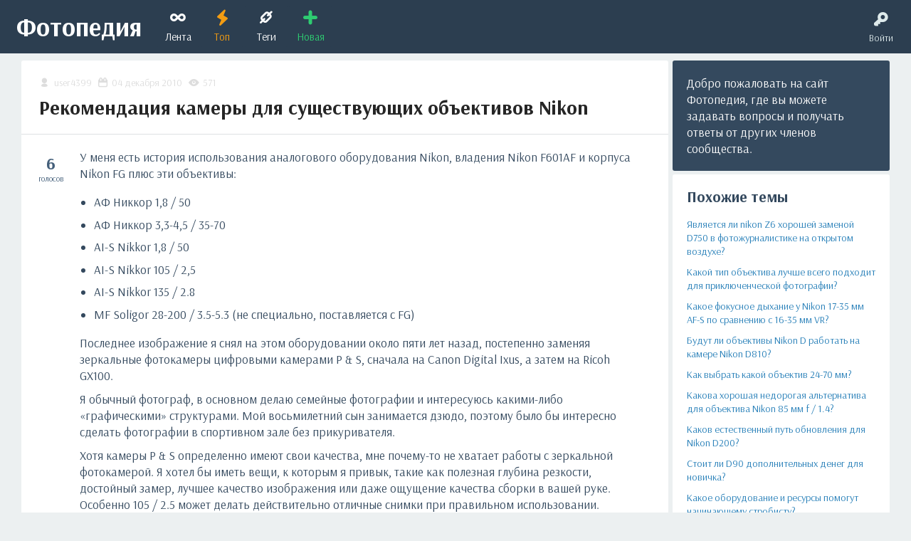

--- FILE ---
content_type: text/html; charset=utf-8
request_url: http://photopedia.su/23589/rekomendatsiya-kamery-dlya-suschestvuyschih-obektivov-nikon
body_size: 9850
content:
<!DOCTYPE html>
<html lang="ru" itemscope itemtype="https://schema.org/QAPage">
<head>
<meta charset="utf-8">
<script>
   (function(m,e,t,r,i,k,a){m[i]=m[i]||function(){(m[i].a=m[i].a||[]).push(arguments)};
   m[i].l=1*new Date();k=e.createElement(t),a=e.getElementsByTagName(t)[0],k.async=1,k.src=r,a.parentNode.insertBefore(k,a)})
   (window, document, "script", "https://mc.yandex.ru/metrika/tag.js", "ym");
   ym(53837848, "init", { clickmap:true, trackLinks:true, accurateTrackBounce:true });
</script>
<noscript><div><img src="https://mc.yandex.ru/watch/53837848" style="position:absolute; left:-9999px;" alt="" ></div></noscript>
<script async src="https://www.googletagmanager.com/gtag/js?id=UA-140405700-2"></script>
<script>
  window.dataLayer = window.dataLayer || [];
  function gtag(){dataLayer.push(arguments);}
  gtag('js', new Date());
  gtag('config', 'UA-140405700-2');
</script>
<link rel="apple-touch-icon" sizes="180x180" href="/icons/apple-touch-icon.png">
<link rel="icon" type="image/png" sizes="32x32" href="/icons/favicon-32x32.png">
<link rel="icon" type="image/png" sizes="16x16" href="/icons/favicon-16x16.png">
<link rel="manifest" href="/icons/site.webmanifest">
<title>Рекомендация камеры для существующих объективов Nikon - Фотопедия</title>
<meta name="viewport" content="width=device-width, initial-scale=1">
<meta name="description" content="меняестьисторияиспользованияаналоговогооборудованияNikonвладенияNikonF601AFкорпусаNikonплюсэтиобъективы ... естьначатьвсесначалавозможнодругойсистемы">
<meta name="keywords" content="Никон,оборудование,рекомендации">
<link rel="stylesheet" href="/themes/zen/styles.css">
<link rel="stylesheet" href="https://fonts.googleapis.com/css?family=Arsenal:400,400i,700,700i&amp;subset=cyrillic" rel="stylesheet">
<link rel="stylesheet" href="/themes/zen/standard.css">
<style>
.qa-nav-user { margin: 0 !important; }
@media (max-width: 979px) {
 body.qa-template-user.fixed, body[class*="qa-template-user-"].fixed { padding-top: 118px !important; }
 body.qa-template-users.fixed { padding-top: 95px !important; }
}
@media (min-width: 980px) {
 body.qa-template-users.fixed { padding-top: 105px !important;}
}
</style>
<link rel="canonical" href="http://photopedia.su/23589/rekomendatsiya-kamery-dlya-suschestvuyschih-obektivov-nikon">
<meta itemprop="name" content="Рекомендация камеры для существующих объективов Nikon">
<script>
var qa_root = '\/';
var qa_request = '23589\/rekomendatsiya-kamery-dlya-suschestvuyschih-obektivov-nikon';
</script>
<script src="/js/jquery.js"></script>
<script src="/js/global.js"></script>
<script src="/themes/zen/js/core.js"></script>
</head>
<body
class="qa-template-question qa-theme-zen qa-body-js-off"
>
<script>
var b = document.getElementsByTagName('body')[0];
b.className = b.className.replace('qa-body-js-off', 'qa-body-js-on');
</script>
<div id="qam-topbar" class="clearfix">
<div class="qam-main-nav-wrapper clearfix">
<div class="sb-toggle-left qam-menu-toggle"><i class="icon-th-list"></i></div>
<div class="qam-account-items-wrapper">
<div id="qam-account-toggle" class="qam-logged-out">
<i class="icon-key qam-auth-key"></i>
<div class="qam-account-handle">Войти</div>
</div>
<div class="qam-account-items clearfix">
<form action="/login?to=23589%2Frekomendatsiya-kamery-dlya-suschestvuyschih-obektivov-nikon" method="post">
<input type="text" name="emailhandle" dir="auto" placeholder="Ваше имя или электронная почта">
<input type="password" name="password" dir="auto" placeholder="Пароль">
<div><input type="checkbox" name="remember" id="qam-rememberme" value="1">
<label for="qam-rememberme">Запомнить</label></div>
<input type="hidden" name="code" value="0-1768505031-bdb002c53e16f5df36f1c5899ee25bb2ac2b2349">
<input type="submit" value="Войти" class="qa-form-tall-button qa-form-tall-button-login" name="dologin">
</form>
<div class="qa-nav-user">
<ul class="qa-nav-user-list">
<li class="qa-nav-user-item qa-nav-user-register">
<a href="/register?to=23589%2Frekomendatsiya-kamery-dlya-suschestvuyschih-obektivov-nikon" class="qa-nav-user-link">Регистрация</a>
</li>
</ul>
<div class="qa-nav-user-clear">
</div>
</div>
</div> <!-- END qam-account-items -->
</div> <!-- END qam-account-items-wrapper -->
<div class="qa-logo">
<a href="/" class="qa-logo-link">Фотопедия</a>
</div>
<div class="qa-nav-main">
<ul class="qa-nav-main-list">
<li class="qa-nav-main-item qa-nav-main-">
<a href="/" class="qa-nav-main-link">Лента</a>
</li>
<li class="qa-nav-main-item qa-nav-main-hot">
<a href="/hot" class="qa-nav-main-link">Топ</a>
</li>
<li class="qa-nav-main-item qa-nav-main-tag">
<a href="/tags" class="qa-nav-main-link">Теги</a>
</li>
<li class="qa-nav-main-item qa-nav-main-ask">
<a href="/ask" class="qa-nav-main-link">Новая</a>
</li>
</ul>
<div class="qa-nav-main-clear">
</div>
</div>
</div> <!-- END qam-main-nav-wrapper -->
</div> <!-- END qam-topbar -->
<div class="qam-ask-search-box"><div class="qam-ask-mobile"><a href="/ask" class="turquoise">Новая</a></div><div class="qam-search-mobile turquoise" id="qam-search-mobile"></div></div>
<div class="qam-search turquoise the-top" id="the-top-search">
<div class="qa-search">
<form method="get" action="/search">
<input type="text" name="q" value="" class="qa-search-field">
<input type="submit" value="Найти" class="qa-search-button">
</form>
</div>
</div>
<div class="qa-body-wrapper">
<div class="qa-main-wrapper">
<div class="qa-main">
<div class="qa-main-heading">
<div id="metas">
<span class="icon-user">&nbsp;<span itemprop="author" itemscope itemtype="https://schema.org/Person"><a href="/user/user4399" class="qa-user-link" itemprop="url"><span itemprop="name">user4399</span></a></span></span>&nbsp
<span class="icon-time">&nbsp;<time itemprop="dateCreated" datetime="2010-12-04T19:45:29+0000" title="2010-12-04T19:45:29+0000">04 декабря 2010</time></span>&nbsp
<span class="icon-eye">&nbsp;571</span>
</div>
<h1>
<h1>
<a href="/23589/rekomendatsiya-kamery-dlya-suschestvuyschih-obektivov-nikon">
<span itemprop="name">Рекомендация камеры для существующих объективов Nikon</span>
</a>
</h1>
</div>
<div class="qa-part-q-view">
<div class="qa-q-view" id="q23589">
<form method="post" action="/23589/rekomendatsiya-kamery-dlya-suschestvuyschih-obektivov-nikon">
<div class="qa-q-view-stats">
<div class="qa-voting qa-voting-net" id="voting_23589">
<div class="qa-vote-count qa-vote-count-net">
<span class="qa-netvote-count">
<span class="qa-netvote-count-data">6</span><span class="qa-netvote-count-pad"> голосов <meta itemprop="upvoteCount" content="6"></span>
</span>
</div>
<div class="qa-vote-clear">
</div>
</div>
</div>
<input name="code" type="hidden" value="0-1768505031-a9cd2a862660e51e204705e35a079a1620258c9c">
</form>
<div class="qa-q-view-main">
<form method="post" action="/23589/rekomendatsiya-kamery-dlya-suschestvuyschih-obektivov-nikon">
<span class="qa-q-view-avatar-meta">
<div id="submetas">
<span class="qa-q-view-meta">
<span class="qa-q-view-who">
<span class="qa-q-view-who-data"><span itemprop="author" itemscope itemtype="https://schema.org/Person"><a href="/user/user4399" class="qa-user-link" itemprop="url"><span itemprop="name">user4399</span></a></span></span>
</span>
 / 
<span class="qa-q-view-when">
<span class="qa-q-view-when-data">04 декабря 2010</span>
</span>
</span>
</div>
</span>
<div class="qa-q-view-content qa-post-content">
<a name="23589"></a><div itemprop="text"><p> У меня есть история использования аналогового оборудования Nikon, владения Nikon F601AF и корпуса Nikon FG плюс эти объективы: </p>

<ul>
<li> АФ Никкор 1,8 / 50 </li>
<li> АФ Никкор 3,3-4,5 / 35-70 </li>
<li> AI-S Nikkor 1,8 / 50 </li>
<li> AI-S Nikkor 105 / 2,5 </li>
<li> AI-S Nikkor 135 / 2.8 </li>
<li> MF Soligor 28-200 / 3.5-5.3 (не специально, поставляется с FG) </li>
</ul>

<p> Последнее изображение я снял на этом оборудовании около пяти лет назад, постепенно заменяя зеркальные фотокамеры цифровыми камерами P &amp; S, сначала на Canon Digital Ixus, а затем на Ricoh GX100. </p>

<p> Я обычный фотограф, в основном делаю семейные фотографии и интересуюсь какими-либо «графическими» структурами. Мой восьмилетний сын занимается дзюдо, поэтому было бы интересно сделать фотографии в спортивном зале без прикуривателя. </p>

<p> Хотя камеры P &amp; S определенно имеют свои качества, мне почему-то не хватает работы с зеркальной фотокамерой. Я хотел бы иметь вещи, к которым я привык, такие как полезная глубина резкости, достойный замер, лучшее качество изображения или даже ощущение качества сборки в вашей руке. Особенно 105 / 2.5 может делать действительно отличные снимки при правильном использовании. </p>

<p> Теперь я думаю о покупке бывшего в употреблении цифрового зеркального фотоаппарата Nikon, чтобы снова использовать линзы. Из-за держателя объектива «эволюция» для корпусов Nikon мне понадобится как минимум полупрофессиональный корпус DSLR для использования объективов AI-S с экспозамером. Похоже, что самой дешевой альтернативой был бы подержанный Nikon D200, на Ebay они стоят около 400 евро / 500 долларов. Более новые модели (D300, D700, D7000), даже бывшие в употреблении, стоят по гораздо более высокой цене, которую я на самом деле не готов платить. </p>

<p> С другой стороны, D200 - это годы, это, вероятно, возраст в цифровом мире. Поэтому мне интересно, хорош ли датчик D200 в современных условиях. </p>

<p> Что ты думаешь? Есть ли смысл инвестировать в это оборудование? Является ли D200 разумным выбором? Или я должен отказаться от того, что у меня есть, и начать все сначала, возможно, с другой системы? </p></div>
</div>
<div class="qa-q-view-tags">
<ul class="qa-q-view-tag-list">
<li class="qa-q-view-tag-item"><a href="/tag/%D0%9D%D0%B8%D0%BA%D0%BE%D0%BD" rel="tag" class="qa-tag-link">Никон</a></li>
<li class="qa-q-view-tag-item"><a href="/tag/%D0%BE%D0%B1%D0%BE%D1%80%D1%83%D0%B4%D0%BE%D0%B2%D0%B0%D0%BD%D0%B8%D0%B5" rel="tag" class="qa-tag-link">оборудование</a></li>
<li class="qa-q-view-tag-item"><a href="/tag/%D1%80%D0%B5%D0%BA%D0%BE%D0%BC%D0%B5%D0%BD%D0%B4%D0%B0%D1%86%D0%B8%D0%B8" rel="tag" class="qa-tag-link">рекомендации</a></li>
</ul>
</div>
<input name="code" type="hidden" value="0-1768505031-0c3b5b508ffc243c8ee5a6e767f44f2e5c801b1c">
<input name="qa_click" type="hidden" value="">
</form>
<div class="qa-q-view-c-list" style="display:none;" id="c23589_list">
</div> <!-- END qa-c-list -->
<div class="qa-c-form" id="">
</div> <!-- END qa-c-form -->
</div> <!-- END qa-q-view-main -->
<div class="qa-q-view-clear">
</div>
</div> <!-- END qa-q-view -->
</div>
<div class="qa-part-a-form">
<div class="qa-a-form" id="anew" style="display:none;">
<h2>Пожалуйста, <a href="/login?to=23589%2Frekomendatsiya-kamery-dlya-suschestvuyschih-obektivov-nikon">войдите</a> или <a href="/register?to=23589%2Frekomendatsiya-kamery-dlya-suschestvuyschih-obektivov-nikon">зарегистрируйтесь</a> чтобы ответить на этот вопрос.</h2>
</div> <!-- END qa-a-form -->
</div>
<div class="qa-part-a-list">
<h2 id="a_list_title">Ответы [ <span itemprop="answerCount">4</span> ]</h2>
<div class="qa-a-list" id="a_list">
<div class="qa-a-list-item " id="a23595" itemprop="suggestedAnswer" itemscope itemtype="https://schema.org/Answer">
<form method="post" action="/23589/rekomendatsiya-kamery-dlya-suschestvuyschih-obektivov-nikon">
<div class="qa-voting qa-voting-net" id="voting_23595">
<div class="qa-vote-count qa-vote-count-net">
<span class="qa-netvote-count">
<span class="qa-netvote-count-data">5</span><span class="qa-netvote-count-pad"> голосов <meta itemprop="upvoteCount" content="5"></span>
</span>
</div>
<div class="qa-vote-clear">
</div>
</div>
<input name="code" type="hidden" value="0-1768505031-a9cd2a862660e51e204705e35a079a1620258c9c">
</form>
<div class="qa-a-item-main">
<form method="post" action="/23589/rekomendatsiya-kamery-dlya-suschestvuyschih-obektivov-nikon">
<span class="qa-a-item-avatar-meta">
<div id="submetas">
<span class="qa-a-item-meta">
<span class="qa-a-item-who">
<span class="qa-a-item-who-data"><span itemprop="author" itemscope itemtype="https://schema.org/Person"><a href="/user/CadentOrange" class="qa-user-link" itemprop="url"><span itemprop="name">CadentOrange</span></a></span></span>
</span>
 / 
<span class="qa-a-item-when">
<span class="qa-a-item-when-data">06 декабря 2010</span>
</span>
</span>
</div>
</span>
<div class="qa-a-selection">
</div>
<div class="qa-a-item-content qa-post-content">
<a name="23595"></a><div itemprop="text"><p> В этой ценовой категории я бы отказался от D200 и пошел бы на D90, вы все равно сможете использовать все свои объективы, а D90 имеет встроенный мотор AF. </p>

<p> Преимущества: </p>

<ul>
<li> Тот же датчик, что и у D300 / D300s. </li>
<li> Меньше и легче, чем D300 / D200 </li>
<li> Аналогичное количество контроля (ISO, WB, EV компенсация и т. Д.) </li>
<li> Видео </li>
</ul>

<p> Недостатки: </p>

<ul>
<li> Не защищен от погодных условий </li>
<li> Пластиковый корпус </li>
</ul></div>
</div>
<input name="code" type="hidden" value="0-1768505031-bc1a497a5ab1522d4dd8988ff1778963ac12eb48">
<input name="qa_click" type="hidden" value="">
</form>
<div class="qa-a-item-c-list" style="display:none;" id="c23595_list">
</div> <!-- END qa-c-list -->
<div class="qa-c-form" id="" style="display:none;">
<h2>Пожалуйста, <a href="/login?to=23589%2Frekomendatsiya-kamery-dlya-suschestvuyschih-obektivov-nikon">войдите</a> или <a href="/register?to=23589%2Frekomendatsiya-kamery-dlya-suschestvuyschih-obektivov-nikon">зарегистрируйтесь</a> что бы добавить комментарий.</h2>
</div> <!-- END qa-c-form -->
</div> <!-- END qa-a-item-main -->
<div class="qa-a-item-clear">
</div>
</div> <!-- END qa-a-list-item -->
<div class="qa-a-list-item " id="a23594" itemprop="suggestedAnswer" itemscope itemtype="https://schema.org/Answer">
<form method="post" action="/23589/rekomendatsiya-kamery-dlya-suschestvuyschih-obektivov-nikon">
<div class="qa-voting qa-voting-net" id="voting_23594">
<div class="qa-vote-count qa-vote-count-net">
<span class="qa-netvote-count">
<span class="qa-netvote-count-data">5</span><span class="qa-netvote-count-pad"> голосов <meta itemprop="upvoteCount" content="5"></span>
</span>
</div>
<div class="qa-vote-clear">
</div>
</div>
<input name="code" type="hidden" value="0-1768505031-a9cd2a862660e51e204705e35a079a1620258c9c">
</form>
<div class="qa-a-item-main">
<form method="post" action="/23589/rekomendatsiya-kamery-dlya-suschestvuyschih-obektivov-nikon">
<span class="qa-a-item-avatar-meta">
<div id="submetas">
<span class="qa-a-item-meta">
<span class="qa-a-item-who">
<span class="qa-a-item-who-data"><span itemprop="author" itemscope itemtype="https://schema.org/Person"><a href="/user/mmr" class="qa-user-link" itemprop="url"><span itemprop="name">mmr</span></a></span></span>
</span>
 / 
<span class="qa-a-item-when">
<span class="qa-a-item-when-data">04 декабря 2010</span>
</span>
</span>
</div>
</span>
<div class="qa-a-selection">
</div>
<div class="qa-a-item-content qa-post-content">
<a name="23594"></a><div itemprop="text"><p> Я использовал и d200, и d300, чтобы снимать свадьбы, и d200, безусловно, дает отличные фотографии. Разница между двумя камерами в том, что d300 улучшил все неровности d200. Рассмотрим: </p>

<ol>
<li> D300 имеет одну остановку, лучше справляющуюся с шумом. Я чувствую себя комфортно, снимая до ISO 800 на d300, 1600 в крайнем случае. Сократить вдвое эти цифры для D200. </li>
<li> У D300 те же базовые элементы управления, что и у d200 (кнопка ISO, кнопка качества и т. Д.), Но все стало намного проще. </li>
<li> D300 имеет «живой режим» (которым я очень редко пользуюсь). </li>
<li> У D300 срок службы батареи намного лучше, чем у D200. Когда я путешествую, у меня может быть две батареи для D300, которые работают в течение нескольких дней (3 или 4), что удобно, когда поблизости не так много розеток. Батарея d200 длится около 1/3 промежутка времени (т.е. мне нужно примерно в три раза больше батарей, чтобы хватило на то же время). </li>
</ol>

<p> Сказав все это, d200 - очень способная камера, и она значительно превосходит D70, который я использовал до этого. </p>

<p> Что касается начала, я думаю, что важный вопрос - это бюджет. Если вам неудобно покупать d300 по цене, я бы подумал, что замена ваших объективов на новый набор простых чисел также не будет дешевой. Я бы сказал, что использовать объективы с ручной фокусировкой на DSLR нелегко, потому что фактор обрезки затрудняет (по крайней мере для меня) легкую фокусировку. </p>

<p> Если дзюдо вашего сына является приоритетом, взгляните на этот вопрос здесь:
<a href="/16143/bystraya-premera-protiv-dorogogo-uvelicheniya-dlya-sportivnoi-fotosemki-v-pomeschenii#3577"> Быстрое простое или дорогое увеличение для спортивной фотосъемки в помещении? </a></p>

<p> В зависимости от освещения, d200 в сочетании с вашими быстрыми простыми числами почти наверняка сможет выдержать нагрузку. Возможность снимать 5 кадров в секунду в режиме серийной съемки также помогает. </p></div>
</div>
<input name="code" type="hidden" value="0-1768505031-d46c9d04fbb4212dd2be8a227da9416c102fddbf">
<input name="qa_click" type="hidden" value="">
</form>
<div class="qa-a-item-c-list" style="display:none;" id="c23594_list">
</div> <!-- END qa-c-list -->
<div class="qa-c-form" id="" style="display:none;">
<h2>Пожалуйста, <a href="/login?to=23589%2Frekomendatsiya-kamery-dlya-suschestvuyschih-obektivov-nikon">войдите</a> или <a href="/register?to=23589%2Frekomendatsiya-kamery-dlya-suschestvuyschih-obektivov-nikon">зарегистрируйтесь</a> что бы добавить комментарий.</h2>
</div> <!-- END qa-c-form -->
</div> <!-- END qa-a-item-main -->
<div class="qa-a-item-clear">
</div>
</div> <!-- END qa-a-list-item -->
<div class="qa-a-list-item " id="a23607" itemprop="suggestedAnswer" itemscope itemtype="https://schema.org/Answer">
<form method="post" action="/23589/rekomendatsiya-kamery-dlya-suschestvuyschih-obektivov-nikon">
<div class="qa-voting qa-voting-net" id="voting_23607">
<div class="qa-vote-count qa-vote-count-net">
<span class="qa-netvote-count">
<span class="qa-netvote-count-data">2</span><span class="qa-netvote-count-pad"> голосов <meta itemprop="upvoteCount" content="2"></span>
</span>
</div>
<div class="qa-vote-clear">
</div>
</div>
<input name="code" type="hidden" value="0-1768505031-a9cd2a862660e51e204705e35a079a1620258c9c">
</form>
<div class="qa-a-item-main">
<form method="post" action="/23589/rekomendatsiya-kamery-dlya-suschestvuyschih-obektivov-nikon">
<span class="qa-a-item-avatar-meta">
<div id="submetas">
<span class="qa-a-item-meta">
<span class="qa-a-item-who">
<span class="qa-a-item-who-data"><span itemprop="author" itemscope itemtype="https://schema.org/Person"><a href="/user/gerikson" class="qa-user-link" itemprop="url"><span itemprop="name">gerikson</span></a></span></span>
</span>
 / 
<span class="qa-a-item-when">
<span class="qa-a-item-when-data">12 января 2011</span>
</span>
</span>
</div>
</span>
<div class="qa-a-selection">
</div>
<div class="qa-a-item-content qa-post-content">
<a name="23607"></a><div itemprop="text"><p> Я получил D200 специально для измерения с объективами без AF. Хотя это хорошая функция, вы можете пройти долгий путь, установив экспозицию вручную и проверив ее на заднем ЖК-дисплее. </p>

<p> D200 и D300 хорошо сложены и прочны, но это означает, что они довольно большие и тяжелые. Есть также множество вариантов, которые могут быть установлены для случайного фотографа. </p>

<p> Я бы выбрал D90 как самый дешевый корпус, способный использовать объективы AF с винтовым приводом </p></div>
</div>
<input name="code" type="hidden" value="0-1768505031-6356576e9232516fff75d5008de18bb75fc13be2">
<input name="qa_click" type="hidden" value="">
</form>
<div class="qa-a-item-c-list" style="display:none;" id="c23607_list">
</div> <!-- END qa-c-list -->
<div class="qa-c-form" id="" style="display:none;">
<h2>Пожалуйста, <a href="/login?to=23589%2Frekomendatsiya-kamery-dlya-suschestvuyschih-obektivov-nikon">войдите</a> или <a href="/register?to=23589%2Frekomendatsiya-kamery-dlya-suschestvuyschih-obektivov-nikon">зарегистрируйтесь</a> что бы добавить комментарий.</h2>
</div> <!-- END qa-c-form -->
</div> <!-- END qa-a-item-main -->
<div class="qa-a-item-clear">
</div>
</div> <!-- END qa-a-list-item -->
<div class="qa-a-list-item " id="a23596" itemprop="suggestedAnswer" itemscope itemtype="https://schema.org/Answer">
<form method="post" action="/23589/rekomendatsiya-kamery-dlya-suschestvuyschih-obektivov-nikon">
<div class="qa-voting qa-voting-net" id="voting_23596">
<div class="qa-vote-count qa-vote-count-net">
<span class="qa-netvote-count">
<span class="qa-netvote-count-data">1</span><span class="qa-netvote-count-pad"> голос <meta itemprop="upvoteCount" content="1"></span>
</span>
</div>
<div class="qa-vote-clear">
</div>
</div>
<input name="code" type="hidden" value="0-1768505031-a9cd2a862660e51e204705e35a079a1620258c9c">
</form>
<div class="qa-a-item-main">
<form method="post" action="/23589/rekomendatsiya-kamery-dlya-suschestvuyschih-obektivov-nikon">
<span class="qa-a-item-avatar-meta">
<div id="submetas">
<span class="qa-a-item-meta">
<span class="qa-a-item-who">
<span class="qa-a-item-who-data"><span itemprop="author" itemscope itemtype="https://schema.org/Person"><a href="/user/Itai" class="qa-user-link" itemprop="url"><span itemprop="name">Itai</span></a></span></span>
</span>
 / 
<span class="qa-a-item-when">
<span class="qa-a-item-when-data">06 декабря 2010</span>
</span>
</span>
</div>
</span>
<div class="qa-a-selection">
</div>
<div class="qa-a-item-content qa-post-content">
<a name="23596"></a><div itemprop="text"><p> Чтобы ответить на ваш точный вопрос, D200 - очень разумная камера. То, что появилось что-то более новое, не сразу понизит это. Вам нужно посмотреть, что эти различия значат для вас. Поможет ли более высокий ISO? Вы бы воспользовались преимуществом более быстрой езды? и т.д. </p>

<p> Для меня самая существенная разница и причина платить по крайней мере на 500 долларов больше за D300, D300S или D7000 заключается в том, что все эти камеры имеют видоискатель с 100% охватом. Как только вы узнаете, что видите все, что превратится в вашу картину, пути назад уже нет. Это большое облегчение - не нужно беспокоиться о том, что что-то попадет в кадр по краю и повредит вашу композицию. Вы можете обрезать, если хотите, но это больше работы и означает, что вы должны прикоснуться к вашим изображениям. </p></div>
</div>
<input name="code" type="hidden" value="0-1768505031-21c80afadc773d4a8235cdc6dbf569a7c6d87622">
<input name="qa_click" type="hidden" value="">
</form>
<div class="qa-a-item-c-list" style="display:none;" id="c23596_list">
</div> <!-- END qa-c-list -->
<div class="qa-c-form" id="" style="display:none;">
<h2>Пожалуйста, <a href="/login?to=23589%2Frekomendatsiya-kamery-dlya-suschestvuyschih-obektivov-nikon">войдите</a> или <a href="/register?to=23589%2Frekomendatsiya-kamery-dlya-suschestvuyschih-obektivov-nikon">зарегистрируйтесь</a> что бы добавить комментарий.</h2>
</div> <!-- END qa-c-form -->
</div> <!-- END qa-a-item-main -->
<div class="qa-a-item-clear">
</div>
</div> <!-- END qa-a-list-item -->
</div> <!-- END qa-a-list -->
</div>
</div> <!-- END qa-main -->
<div id="qam-sidepanel-toggle"><i class="icon-left-open-big"></i></div>
<div class="qa-sidepanel" id="qam-sidepanel-mobile">
<div class="qam-search turquoise ">
<div class="qa-search">
<form method="get" action="/search">
<input type="text" name="q" value="" class="qa-search-field">
<input type="submit" value="Найти" class="qa-search-button">
</form>
</div>
</div>
<div class="qa-sidebar wet-asphalt">
Добро пожаловать на сайт Фотопедия, где вы можете задавать вопросы и получать ответы от других членов сообщества.
</div> <!-- qa-sidebar -->
<div class="qa-widgets-side qa-widgets-side-high">
<div class="qa-widget-side qa-widget-side-high">
<div class="qa-related-qs">
<h2 style="margin-top:0; padding-top:0;">
Похожие темы
</h2>
<ul class="qa-related-q-list">
<li class="qa-related-q-item"><a href="/69607/yavlyaetsya-nikon-horoshei-zamenoi-d750-fotozhurnalistike-otkrytom-vozduhe">Является ли nikon Z6 хорошей заменой D750 в фотожурналистике на открытом воздухе?</a></li>
<li class="qa-related-q-item"><a href="/45223/kakoi-tip-obektiva-luchshe-vsego-podhodit-dlya-priklychencheskoi-fotografii">Какой тип объектива лучше всего подходит для приключенческой фотографии?</a></li>
<li class="qa-related-q-item"><a href="/42929/kakoe-fokusnoe-dyhanie-nikon-sravneniy">Какое фокусное дыхание у Nikon 17-35 мм AF-S по сравнению с 16-35 мм VR?</a></li>
<li class="qa-related-q-item"><a href="/40623/budut-obektivy-nikon-rabotat-kamere-nikon-d810">Будут ли объективы Nikon D работать на камере Nikon D810?</a></li>
<li class="qa-related-q-item"><a href="/39303/kak-vybrat-kakoi-obektiv">Как выбрать какой объектив 24-70 мм?</a></li>
<li class="qa-related-q-item"><a href="/14450/kakova-horoshaya-nedorogaya-alternativa-dlya-obektiva-nikon">Какова хорошая недорогая альтернатива для объектива Nikon 85 мм f / 1.4?</a></li>
<li class="qa-related-q-item"><a href="/7420/kakov-estestvennyi-put-obnovleniya-dlya-nikon-d200">Каков естественный путь обновления для Nikon D200?</a></li>
<li class="qa-related-q-item"><a href="/7366/stoit-d90-dopolnitelnyh-deneg-dlya-novichka">Стоит ли D90 дополнительных денег для новичка?</a></li>
<li class="qa-related-q-item"><a href="/6847/kakoe-oborudovanie-resursy-pomogut-nachinayschemu-strobistu">Какое оборудование и ресурсы помогут начинающему стробисту?</a></li>
<li class="qa-related-q-item"><a href="/5032/chto-snyat-horoshii-shirokougolnyi-obektiv-dlya-nikon">Что бы снять хороший широкоугольный объектив для Nikon?</a></li>
</ul>
</div>
</div>
</div>
</div> <!-- qa-sidepanel -->
</div> <!-- END main-wrapper -->
</div> <!-- END body-wrapper -->
<div style="position:absolute;overflow:hidden;clip:rect(0 0 0 0);height:0;width:0;margin:0;padding:0;border:0;">
<span id="qa-waiting-template" class="qa-waiting">...</span>
</div>
</body>
</html>


--- FILE ---
content_type: text/css
request_url: http://photopedia.su/themes/zen/standard.css
body_size: 1444
content:
/*
    Atlanta Brewing
    https://designshack.net/articles/trends/best-website-color-schemes/
*/

/*

body { background: #F7F4E9 !important; color: #284250; }

.qam-main-nav-wrapper { background: #284250; color: #f8f6f2; }
.qa-nav-main-link { background-color: #284250; }
.qam-account-items { background-color: #284250; }
.qa-nav-main-link.qa-nav-main-selected { background: #446688; }
.qa-nav-sub-link.qa-nav-sub-selected, .qa-nav-sub-link:visited.qa-nav-sub-selected, .qa-nav-sub-link:hover.qa-nav-sub-selected { background-color: #446688; color: #fff; }

.qa-logo a, .qa-logo a:visited { color: #f8f6f2; }
.qa-nav-main-item a, .qa-nav-main-item a:visited { color: #F7F4E9; }

.qa-form-light-button { background-color: #58a8b2; color: #f8f6f2; }

a { color: #3288ae; }
a:visited { color: #3288ae; }

.qa-q-item-title a { color: #3288ae; }
.qa-q-item-title a:hover, .qa-q-item-title a:active, .qa-q-item-title a:focus, .qa-q-item-title a:visited { color: #3288ae; }

.qa-tag-link, .qa-widget-side .qa-q-view-tag-item { background: #f8f6f2; color: #284250 !important; }

code, samp, kbd { color: #284250; background-color: #f8f6f2; }
pre, blockquote { background-color: #f8f6f2; border-left: 2px solid #EBA63F; }

h1, h1 a { color: #284250; opacity: 1; }
h1 a:hover, h1 a:focus, h1 a:visited { color: #284250; opacity: 1; }

#a_list_title { background: #d26262; color: #f8f6f2; }

.qa-suggest-next { background: #284250; color: #f8f6f2; }

*/


--- FILE ---
content_type: application/javascript
request_url: http://photopedia.su/themes/zen/js/core.js
body_size: 1685
content:
/*
	JavaScript helpers for Zen theme
*/

$(document).ready(function () {

	/**
	 * Account menu box toggle script
	 */
	$('#qam-account-toggle').click(function (e) {
		e.stopPropagation();
		$(this).toggleClass('account-active');
		$('.qam-account-items').slideToggle(100);
	});

	$(document).click(function () {
		$('#qam-account-toggle.account-active').removeClass('account-active');
		$('.qam-account-items:visible').slideUp(100);
	});

	$('.qam-account-items').click(function (event) {
		event.stopPropagation();
	});

	/**
	 * Main navigation toggle script
	 */
	$('.qam-menu-toggle').click(function () {
		$('.qa-nav-main').slideToggle(100);
		$(this).toggleClass('current');
	});

	/*
	 * Sidepannel Toggle Click Function
	 */
	$('#qam-sidepanel-toggle').click(function () {
		$('#qam-sidepanel-mobile').toggleClass('open');
		$(this).toggleClass('active');
		$(this).find('i').toggleClass('icon-right-open-big');
	});

	/**
	 * Toggle search box for small screen
	 */
	$('#qam-search-mobile').click(function () {
		$(this).toggleClass('active');
		$('#the-top-search').slideToggle('fast');
	});

	/*
	 * add wrapper to the message sent note 'td'
	 */
	$('.qa-part-form-message .qa-form-tall-ok').wrapInner('<div class="qam-pm-message"></div>');

	// fix the visible issue for main nav, top search-box
	$(window).resize(function () {
		if (window.matchMedia('(min-width: 980px)').matches) {
			$(".qam-search.the-top .qa-search").hide();
			$(".qa-nav-main").show('fast', function() { $(this).css('display','inline-block'); });
		} else {
			$(".qam-search.the-top .qa-search").show();
			$(".qa-nav-main").hide();
			$('.qam-menu-toggle').removeClass('current');
		}
	});

});
